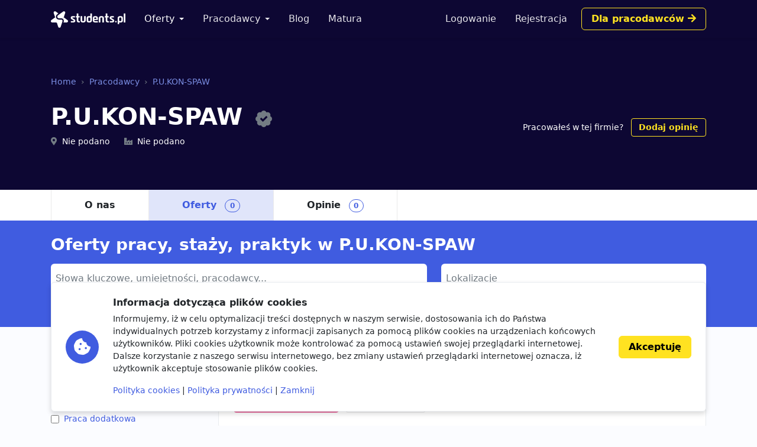

--- FILE ---
content_type: text/html; charset=utf-8
request_url: https://www.google.com/recaptcha/api2/aframe
body_size: 248
content:
<!DOCTYPE HTML><html><head><meta http-equiv="content-type" content="text/html; charset=UTF-8"></head><body><script nonce="GgYsN1bHYnHLH7oZDdlwDA">/** Anti-fraud and anti-abuse applications only. See google.com/recaptcha */ try{var clients={'sodar':'https://pagead2.googlesyndication.com/pagead/sodar?'};window.addEventListener("message",function(a){try{if(a.source===window.parent){var b=JSON.parse(a.data);var c=clients[b['id']];if(c){var d=document.createElement('img');d.src=c+b['params']+'&rc='+(localStorage.getItem("rc::a")?sessionStorage.getItem("rc::b"):"");window.document.body.appendChild(d);sessionStorage.setItem("rc::e",parseInt(sessionStorage.getItem("rc::e")||0)+1);localStorage.setItem("rc::h",'1769560992681');}}}catch(b){}});window.parent.postMessage("_grecaptcha_ready", "*");}catch(b){}</script></body></html>